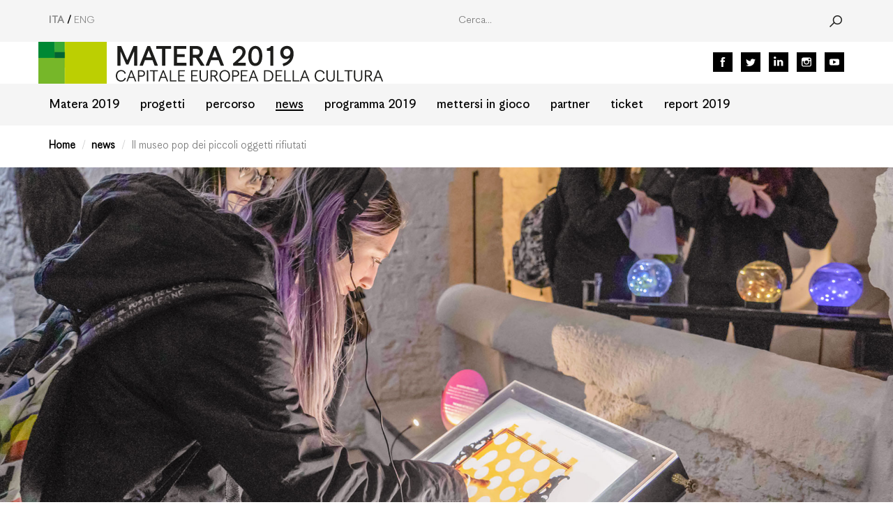

--- FILE ---
content_type: text/html; charset=utf-8
request_url: https://www.matera-basilicata2019.it/it/news/2170-il-museo-pop-dei-piccoli-oggetti-rifiutati.html
body_size: 10298
content:






<!DOCTYPE html>
<html lang="it-it" dir="ltr">
    <head>
        <meta name="viewport" content="width=device-width, initial-scale=1.0" />

	<script src="/templates/vertigo/js/lightbox-plus-jquery.min.js"></script>
        <meta charset="utf-8" />
	<base href="https://www.matera-basilicata2019.it/it/news/2170-il-museo-pop-dei-piccoli-oggetti-rifiutati.html" />
	<meta name="keywords" content="matera 2019, europa, cultura, capitale, basilicata, ecoc" />
	<meta name="author" content="Elga Melucci" />
	<meta name="description" content="Dopo due mesi di esposizione ha chiuso le sue porte il museo itinerante che espone frammenti, tracce e piccoli oggetti ri-fiutati raccolti per il progetto M.E.M.O.RI. coprodotto da La Luna al guinzaglio. " />
	<meta name="generator" content="Joomla! - Open Source Content Management" />
	<title>Il museo pop dei piccoli oggetti rifiutati</title>
	<link href="/templates/vertigo/favicon.ico" rel="shortcut icon" type="image/vnd.microsoft.icon" />
	<link href="https://www.matera-basilicata2019.it/it/ricerca.opensearch?catid=3&amp;id=2170" rel="search" title="Vai Matera 2019" type="application/opensearchdescription+xml" />
	<link href="/media/com_jce/site/css/content.min.css?badb4208be409b1335b815dde676300e" rel="stylesheet" />
	<link href="/templates/vertigo/css/bootstrap.min.css?213ae817005c002be1ef1c4462f94e1d" rel="stylesheet" />
	<link href="/templates/vertigo/css/korpus.css?213ae817005c002be1ef1c4462f94e1d" rel="stylesheet" />
	<link href="/templates/vertigo/css/definitions.css?213ae817005c002be1ef1c4462f94e1d" rel="stylesheet" />
	<link href="/templates/vertigo/css/template.css?213ae817005c002be1ef1c4462f94e1d" rel="stylesheet" />
	<link href="/templates/vertigo/css/ostili.css?213ae817005c002be1ef1c4462f94e1d" rel="stylesheet" />
	<link href="/templates/vertigo/css/responsive.css?213ae817005c002be1ef1c4462f94e1d" rel="stylesheet" />
	<link href="/templates/vertigo/css/lightbox.css?213ae817005c002be1ef1c4462f94e1d" rel="stylesheet" />
	<link href="/media/mod_falang/css/template.css" rel="stylesheet" />
	<link href="/plugins/system/gdpr/assets/css/cookieconsent.min.css" rel="stylesheet" />
	<link href="/plugins/system/gdpr/assets/css/jquery.fancybox.min.css" rel="stylesheet" />
	<style>
div.mod_search239 input[type="search"]{ width:auto; }div.mod_search92 input[type="search"]{ width:auto; }div.cc-revoke, div.cc-window{font-size:16px}div.cc-settings-label{font-size:14px}div.cc-window.cc-banner{padding:1em 1.8em}div.cc-window.cc-floating{padding:2em 1.8em}
	</style>
	<script src="/media/jui/js/jquery.min.js?213ae817005c002be1ef1c4462f94e1d"></script>
	<script src="/media/jui/js/jquery-noconflict.js?213ae817005c002be1ef1c4462f94e1d"></script>
	<script src="/media/jui/js/jquery-migrate.min.js?213ae817005c002be1ef1c4462f94e1d"></script>
	<script src="/media/system/js/caption.js?213ae817005c002be1ef1c4462f94e1d"></script>
	<script src="/media/jui/js/bootstrap.min.js?213ae817005c002be1ef1c4462f94e1d"></script>
	<script src="/templates/vertigo/js/popper.min.js?213ae817005c002be1ef1c4462f94e1d"></script>
	<script src="/templates/vertigo/js/bootstrap.min.js?213ae817005c002be1ef1c4462f94e1d"></script>
	<script src="/templates/vertigo/js/jquery.unveil.js?213ae817005c002be1ef1c4462f94e1d"></script>
	<script src="/templates/vertigo/js/jquery.stellar.min.js?213ae817005c002be1ef1c4462f94e1d"></script>
	<script src="/templates/vertigo/js/jquery.touchwipe.min.js?213ae817005c002be1ef1c4462f94e1d"></script>
	<script src="/templates/vertigo/js/template.js?213ae817005c002be1ef1c4462f94e1d"></script>
	<!--[if lt IE 9]><script src="/media/system/js/html5fallback.js?213ae817005c002be1ef1c4462f94e1d"></script><![endif]-->
	<script src="/plugins/system/gdpr/assets/js/jquery.fancybox.min.js" defer></script>
	<script src="/plugins/system/gdpr/assets/js/cookieconsent.min.js" defer></script>
	<script src="/plugins/system/gdpr/assets/js/init.js" defer></script>
	<script>
jQuery(window).on('load',  function() {
				new JCaption('img.caption');
			});var gdprConfigurationOptions = { complianceType: 'opt-in',
																	  		  blockJoomlaSessionCookie: 1,
																		  	  blockExternalCookiesDomains: 0,
																			  allowedCookies: '',
																			  blockCookieDefine: 1,
																		  	  autoAcceptOnNextPage: 0,
																		  	  revokable: 1,
																		  	  lawByCountry: 0,
																		  	  dismissOnScroll: 0,
																		  	  dismissOnTimeout: 0,
																		  	  containerSelector: 'body',
																		  	  toolbarLayout: 'basic',
																		  	  toolbarTheme: 'block',
																		  	  revocableToolbarTheme: 'basic',
																		  	  toolbarPosition: 'bottom',
																			  revokePosition: 'revoke-top',
																			  toolbarPositionmentType: 1,
																			  popupBackground: '#000000',
																			  popupText: '#ffffff',
																			  popupLink: '#ffffff',
																			  buttonBackground: '#ffffff',
																			  buttonBorder: '#ffffff',
																			  buttonText: '#000000',
																			  highlightOpacity: '100',
																			  highlightBackground: '#333333',
																			  highlightBorder: '#ffffff',
																			  highlightText: '#ffffff',
																			  highlightDismissBackground: '#333333',
																		  	  highlightDismissBorder: '#ffffff',
																		 	  highlightDismissText: '#ffffff',
																			  hideRevokableButton: 0,
																			  headerText: 'Cookies used on the website!',
																			  messageText: 'This website uses cookies to ensure you get the best experience on our website.',
																			  denyMessageEnabled: 0, 
																			  denyMessage: 'You have declined cookies, to ensure the best experience on this website please consent the cookie usage.',
																			  dismissText: 'Got it!',
																			  allowText: 'Allow cookies',
																			  denyText: 'Decline',
																			  cookiePolicyLinkText: 'Cookie policy',
																			  cookiePolicyLink: 'https://www.matera-basilicata2019.it/it/privacy-policy.html',
																			  cookiePolicyRevocableTabText: 'Cookie policy',
																			  privacyPolicyLinkText: 'Privacy policy',
																			  privacyPolicyLink: 'https://www.matera-basilicata2019.it/it/privacy-policy.html',
																			  showLinks: 1,
																			  blankLinks: '_self',
																			  autoOpenPrivacyPolicy: 0,
																			  openAlwaysDeclined: 1,
																			  cookieSettingsLabel: 'Cookie settings:',
															  				  cookieSettingsDesc: 'Choose which kind of cookies you want to disable by clicking on the checkboxes. Click on a category name for more informations about used cookies.',
																			  cookieCategory1Enable: 0,
																			  cookieCategory1Name: 'Necessary',
																			  cookieCategory1Locked: 0,
																			  cookieCategory2Enable: 0,
																			  cookieCategory2Name: 'Preferences',
																			  cookieCategory2Locked: 0,
																			  cookieCategory3Enable: 0,
																			  cookieCategory3Name: 'Statistics',
																			  cookieCategory3Locked: 0,
																			  cookieCategory4Enable: 0,
																			  cookieCategory4Name: 'Marketing',
																			  cookieCategory4Locked: 0,
																			  debugMode: 0
																		};var gdpr_ajax_livesite='https://www.matera-basilicata2019.it/';var gdpr_enable_log_cookie_consent=1;var gdprFancyboxWidth=700;var gdprFancyboxHeight=800;var gdprCloseText='Chiudi';var gdprUseFancyboxLinks=1;
	</script>
	<meta property="og:title" content="Il museo pop dei piccoli oggetti rifiutati" /><meta property="og:description" content="Dopo due mesi di esposizione ha chiuso le sue porte il museo itinerante che espone frammenti, tracce e piccoli oggetti ri-fiutati raccolti per il progetto M.E.M.O.RI. coprodotto da La Luna al guinzaglio. " /><meta property="og:type" content="website" /><meta property="og:url" content="https://www.matera-basilicata2019.it/it/news/2170-il-museo-pop-dei-piccoli-oggetti-rifiutati.html" /><meta property="og:image" content="https://www.matera-basilicata2019.it/images/2019/news/new_site/2019/memorinews_fascia.jpg" /><meta name="twitter:image" content="https://www.matera-basilicata2019.it/images/2019/news/new_site/2019/memorinews_fascia.jpg" /><meta name="twitter:card" content="summary" /><meta name="twitter:site" content="@Matera2019" />
	<link rel="alternate" href="https://www.matera-basilicata2019.it/it/news/2170-il-museo-pop-dei-piccoli-oggetti-rifiutati.html" hreflang="it" />
	<link rel="alternate" href="https://www.matera-basilicata2019.it/it/news/2170-il-museo-pop-dei-piccoli-oggetti-rifiutati.html"  hreflang="x-default" />
	<link rel="alternate" href="https://www.matera-basilicata2019.it/en/news/2170-the-pop-museum-of-small-re-f-used-objects.html" hreflang="en" />
        <link rel="apple-touch-icon" sizes="57x57" href="https://www.matera-basilicata2019.it/templates/vertigo/favicons2/apple-touch-icon-57x57.png">
        <link rel="apple-touch-icon" sizes="60x60" href="https://www.matera-basilicata2019.it/templates/vertigo/favicons2/apple-touch-icon-60x60.png">
        <link rel="apple-touch-icon" sizes="72x72" href="https://www.matera-basilicata2019.it/templates/vertigo/favicons2/apple-touch-icon-72x72.png">
        <link rel="apple-touch-icon" sizes="76x76" href="https://www.matera-basilicata2019.it/templates/vertigo/favicons2/apple-touch-icon-76x76.png">
        <link rel="apple-touch-icon" sizes="114x114" href="https://www.matera-basilicata2019.it/templates/vertigo/favicons2/apple-touch-icon-114x114.png">
        <link rel="apple-touch-icon" sizes="120x120" href="https://www.matera-basilicata2019.it/templates/vertigo/favicons2/apple-touch-icon-120x120.png">
        <link rel="apple-touch-icon" sizes="144x144" href="https://www.matera-basilicata2019.it/templates/vertigo/favicons2/apple-touch-icon-144x144.png">
        <link rel="apple-touch-icon" sizes="152x152" href="https://www.matera-basilicata2019.it/templates/vertigo/favicons2/apple-touch-icon-152x152.png">
        <link rel="apple-touch-icon" sizes="180x180" href="https://www.matera-basilicata2019.it/templates/vertigo/favicons2/apple-touch-icon-180x180.png">
        <link rel="icon" type="image/png" sizes="32x32" href="https://www.matera-basilicata2019.it/templates/vertigo/favicons2/favicon-32x32.png">
        <link rel="icon" type="image/png" sizes="194x194" href="https://www.matera-basilicata2019.it/templates/vertigo/favicons2/favicon-194x194.png">
        <link rel="icon" type="image/png" sizes="192x192" href="https://www.matera-basilicata2019.it/templates/vertigo/favicons2/android-chrome-192x192.png">
        <link rel="icon" type="image/png" sizes="16x16" href="https://www.matera-basilicata2019.it/templates/vertigo/favicons2/favicon-16x16.png">
        <link rel="manifest" href="https://www.matera-basilicata2019.it/templates/vertigo/favicons2/site.webmanifest">
        <link rel="mask-icon" href="https://www.matera-basilicata2019.it/templates/vertigo/favicons2/safari-pinned-tab.svg" color="#5bbad5">
        <meta name="msapplication-TileColor" content="#00a300">
        <meta name="theme-color" content="#ffffff">

        


<!-- Matomo -->
<script>
  var _paq = window._paq = window._paq || [];
  // tracker methods like "setCustomDimension" should be called before "trackPageView" //
  _paq.push(['trackPageView']);
  _paq.push(['enableLinkTracking']);
  (function() {
    var u="//stats.matera-basilicata2019.it/";
    _paq.push(['setTrackerUrl', u+'matomo.php']);
    _paq.push(['setSiteId', '1']);
    var d=document, g=d.createElement('script'), s=d.getElementsByTagName('script')[0];
    g.async=true; g.src=u+'matomo.js'; s.parentNode.insertBefore(g,s);
  })();
</script>
<!-- End Matomo Code -->

    </head>
    <body class="site com_content view-article no-layout no-task itemid-1282">
        <header>
            <div class="container-fluid bk-grey hidden-xs">
                <div class="row">
                    <div class="container">
                        <div id="header-row-1" class="row">
                            <div class="col-lg-5 col-md-5 col-sm-5 col-xs-3" style="height:60px;">
                                


<div class="mod-languages ">

    


<ul class="lang-inline">
    

                    <li class="lang-active" dir="ltr">
                                    <a href="/it/news/2170-il-museo-pop-dei-piccoli-oggetti-rifiutati.html">
                                                                            ITA                                            </a>
                            </li>
                <!-- <<< [FREE] <<< -->
    

                    <li class="" dir="ltr">
                                    <a href="/en/news/2170-the-pop-museum-of-small-re-f-used-objects.html">
                                                                            ENG                                            </a>
                            </li>
                <!-- <<< [FREE] <<< -->
    </ul>

</div>

                            </div>
                            <div class="col-lg-5 col-md-5 col-sm-5 hidden-xs search">
                                <button id="opensearch" class="button btn btn-primary">
                                    Search
                                </button>
                                <div class="search mod_search92">
	<form action="/it/news.html" method="post" class="form-inline">
		<label for="mod-search-searchword92" class="element-invisible"> </label> <input name="searchword" id="mod-search-searchword92" maxlength="200"  class="inputbox search-query input-medium" type="search" size="20" placeholder="Cerca..." />		<input type="hidden" name="searchphrase" value="all" />
		<input type="hidden" name="task" value="search" />
		<input type="hidden" name="option" value="com_search" />
		<input type="hidden" name="Itemid" value="1270" />
	</form>
</div>

                            </div>
                        </div>
                    </div>
                </div>
            </div>
            <div id="row2a">
                <div id="row2" class="container">
                    <div id="header-row-2" class="row">
                        <div id="brand" class="col-lg-7 col-md-7 col-sm-7 col-xs-10">
                            <a href="/"><img class="img-responsive" src="/templates/vertigo/images/scritta-mt2019.png" alt="Matera 2019" /></a>
                        </div>
                        <div class="col-lg-3 col-md-3 col-sm-3 col-xs-10 socials hidden-xs">
                            <ul>
                                                                <li>
                                    <a href="https://www.facebook.com/MateraBasilicata2019/" target="_blank"><img src="/templates/vertigo/images/facebook.png" alt="Facebook" /></a>
                                </li>
                                                                                                <li>
                                    <a href="https://twitter.com/Matera2019" target="_blank"><img src="/templates/vertigo/images/twitter.png" alt="Youtube" /></a>
                                </li>
                                                                                                <li>
                                    <a href="https://www.linkedin.com/company/matera-basilicata-2019/" target="_blank"><img src="/templates/vertigo/images/linkedin.png" alt="Linkedin" /></a>
                                </li>
                                                                                                <li>
                                    <a href="https://www.instagram.com/matera2019/" target="_blank"><img src="/templates/vertigo/images/instagram.png" alt="Instragram" /></a>
                                </li>
                                                                                                <li>
                                    <a href="https://www.youtube.com/user/ComitatoMatera2019" target="_blank"><img src="/templates/vertigo/images/youtube.png" alt="Twitter" /></a>
                                </li>
                                                            </ul>
                        </div>
                    </div>
                </div>
            </div>
            <div id="header-row-3" class="container-fluid bk-grey">
                <div class="row">
                    <div class="container">
                        <div class="row">
                            <div class="col-lg-10 col-md-10 col-sm-10 hidden-xs">
                                <ul class="nav menu mod-list">
<li class="item-1277 divider deeper parent"><span class="separator ">Matera 2019</span>
<ul class="nav-child unstyled small"><li class="item-1292"><a href="/it/matera-2019/board.html" >board</a></li><li class="item-1293"><a href="/it/matera-2019/team.html" >team</a></li><li class="item-1298"><a href="/it/matera-2019/contatti.html" >contatti</a></li><li class="item-1488"><a href="/it/matera-2019/come-arrivare.html" >come arrivare</a></li><li class="item-1365"><a href="/it/matera-2019/perche-matera.html" >perché Matera</a></li><li class="item-1366"><a href="/it/matera-2019/dossier.html" >dossier</a></li><li class="item-1299"><a href="/it/matera-2019/ecoc.html" >ECoC</a></li></ul></li><li class="item-1846 divider deeper parent"><span class="separator ">progetti</span>
<ul class="nav-child unstyled small"><li class="item-1904"><a href="https://www.fantasticomedioevo.it/" target="_blank" rel="noopener noreferrer">fantastico medioevo</a></li><li class="item-1900"><a href="/it/progetti/mccd-2026.html" >mccd 2026</a></li><li class="item-1903"><a href="/it/progetti/digitare-cultura.html" >digitare cultura</a></li><li class="item-1893"><a href="/it/progetti/rizomatica.html" >rizomatica</a></li><li class="item-1896"><a href="https://www.basilicatadigitalacademy.eu/" target="_blank" rel="noopener noreferrer">airfare</a></li><li class="item-1871"><a href="/it/progetti/creative-communities-2023.html" >creative communities 2023</a></li><li class="item-1872"><a href="/it/progetti/life-s-of-webs.html" >life(s) of webs</a></li><li class="item-1882"><a href="/it/progetti/un-filo-d-erba.html" >un filo d'erba</a></li><li class="item-1851"><a href="/it/progetti/creative-communities.html" >creative communities 2022</a></li><li class="item-1848"><a href="/it/progetti/in-linea-d-aria.html" >in linea d'aria</a></li><li class="item-1849"><a href="/it/progetti/so-far-so-close.html" >so far so close</a></li></ul></li><li class="item-1279 divider deeper parent"><span class="separator ">percorso</span>
<ul class="nav-child unstyled small"><li class="item-1333"><a href="/it/percorso/build-up.html" >build up</a></li><li class="item-1343"><a href="/it/percorso/co-creazione.html" >co-creazione</a></li><li class="item-1399"><a href="/it/percorso/networking.html" >networking</a></li><li class="item-1433"><a href="/it/percorso/education.html" >education</a></li><li class="item-1550"><a href="/it/percorso/cittadino-temporaneo.html" >cittadino temporaneo</a></li></ul></li><li class="item-1282 current active"><a href="/it/news.html" >news</a></li><li class="item-1280 divider deeper parent"><span class="separator ">programma 2019</span>
<ul class="nav-child unstyled small"><li class="item-1391"><a href="/it/programma-2019/temi.html" >temi</a></li><li class="item-1392"><a href="/it/programma-2019/progetti-pilastro.html" >progetti pilastro</a></li><li class="item-1378"><a href="/it/programma-2019/cerimonia-di-apertura.html" >cerimonia di apertura</a></li></ul></li><li class="item-1278 divider deeper parent"><span class="separator ">mettersi in gioco</span>
<ul class="nav-child unstyled small"><li class="item-1615"><a href="/it/mettersi-in-gioco/volontari-2019.html" >volontari 2019</a></li><li class="item-1614"><a href="/it/mettersi-in-gioco/community-2019.html" >community 2019</a></li><li class="item-1633"><a href="/it/mettersi-in-gioco/manifesto-della-partecipazione.html" >manifesto della partecipazione</a></li></ul></li><li class="item-1543 divider deeper parent"><span class="separator ">partner</span>
<ul class="nav-child unstyled small"><li class="item-1350"><a href="/it/partner/partner.html" >partner</a></li><li class="item-1544"><a href="/it/partner/merchant-partner.html" >merchant partner</a></li></ul></li><li class="item-1420"><a href="/it/ticket.html" >ticket</a></li><li class="item-1608"><a href="/it/report-2019.html" >report 2019</a></li></ul>

                            </div>
                            <div id="mobilebuttons1" class="mobilebuttons hidden-lg hidden-md hidden-sm col-xs-10">
                                <div class="menubutton">
                                    <button type="button" class="navbar-toggle collapsed" data-toggle="collapse" data-target="#navbar" aria-expanded="false" aria-controls="navbar">
                                        <span class="sr-only">Toggle navigation</span>
                                        <span class="icon-bar"></span>
                                        <span class="icon-bar"></span>
                                        <span class="icon-bar"></span>
                                        <img src="[data-uri]" style="top:0;left:0;position:absolute;width:100%;height:100%;">
                                    </button>
                                </div>
                                <div class="searchbutton">
                                    <button type="button">
                                        <img src="/templates/vertigo/images/search.png">
                                    </button>
                                </div>
                                <div class="socialbutton">
                                    <button type="button">
                                        <img src="/templates/vertigo/images/social.png">
                                    </button>
                                </div>
                            </div>
                        </div>
                    </div>
                </div>
            </div>
                                </header>

        <div id="main-content">
            <div class="container">
                                <div id="breadcrumb" class="hidden-xs">
                    <div aria-label="Percorso" role="navigation">
	<ul itemscope itemtype="https://schema.org/BreadcrumbList" class="breadcrumb">
					<li>
				Sei qui: &#160;
			</li>
		
						<li itemprop="itemListElement" itemscope itemtype="https://schema.org/ListItem">
											<a itemprop="item" href="/it/" class="pathway"><span itemprop="name">Home</span></a>
					
											<span class="divider">
							/						</span>
										<meta itemprop="position" content="1">
				</li>
							<li itemprop="itemListElement" itemscope itemtype="https://schema.org/ListItem">
											<a itemprop="item" href="/it/news.html" class="pathway"><span itemprop="name">news</span></a>
					
											<span class="divider">
							/						</span>
										<meta itemprop="position" content="2">
				</li>
							<li itemprop="itemListElement" itemscope itemtype="https://schema.org/ListItem" class="active">
					<span itemprop="name">
						Il museo pop dei piccoli oggetti rifiutati					</span>
					<meta itemprop="position" content="3">
				</li>
				</ul>
</div>

                </div>
                                
                                
                                            </div>

                        <div class="container">
                <div id="system-message-container">
	</div>

                

        <div class="row " itemscope itemtype="https://schema.org/Article">
                    </div>
    </div>
    <div><img style="width:100%;margin-bottom: 60px;" src="/images/2019/news/new_site/2019/memorinews_fascia.jpg"></div>
    <div class="container">
        <div class="row">
                                 <div class="col-md-push-3 col-md-6 col-md-offset-1 col-sm-push-4 col-sm-6">

                <meta itemprop="inLanguage" content="it-IT" />
                                                                <div class="page-header">
					
<div class="icons">
	
					<div class="btn-group pull-right">
				<button class="btn dropdown-toggle" type="button" id="dropdownMenuButton-2170" aria-label="Strumenti utenti"
				data-toggle="dropdown" aria-haspopup="true" aria-expanded="false">
					<span class="icon-cog" aria-hidden="true"></span>
					<span class="caret" aria-hidden="true"></span>
				</button>
								<ul class="dropdown-menu" aria-labelledby="dropdownMenuButton-2170">
											<li class="print-icon"> <a href="/it/news/2170-il-museo-pop-dei-piccoli-oggetti-rifiutati.html?tmpl=component&amp;print=1&amp;layout=default" title="Stampa articolo < Il museo pop dei piccoli oggetti rifiutati >" onclick="window.open(this.href,'win2','status=no,toolbar=no,scrollbars=yes,titlebar=no,menubar=no,resizable=yes,width=640,height=480,directories=no,location=no'); return false;" rel="nofollow">	Stampa</a> </li>
																			</ul>
			</div>
		
	</div>
		                                            <h2 itemprop="headline">
                            Il museo pop dei piccoli oggetti rifiutati                        </h2>
                                                                                
                </div>
                
                                <p>Dopo due mesi di esposizione ha chiuso le sue porte il museo itinerante che espone frammenti, tracce e piccoli oggetti ri-fiutati raccolti per il progetto <a href="/it/programma-2019/temi/radici-e-percorsi/1352-memori-museo-euro-mediterraneo-dell-oggetto-rifiutato.html" target="_blank">M.E.M.O.RI.</a> coprodotto da <a href="https://www.lalunaalguinzaglio.it" target="_blank" rel="noopener">La Luna al guinzaglio</a>.&nbsp;</p>
<p>Si tratta di un museo che nasce da un viaggio alla ricerca di souvenir e cose fatte a mano tra Europa e Mediterraneo che ha fatto tappa nelle cinque città portuali di Genova, Malaga, Marsiglia, Tétouan e Tunisi e all’interno dei confini lucani tra Bernalda, Matera, Muro Lucano, Potenza e Venosa. Nell’attraversare i luoghi, l’oggetto della ricerca è mutato insieme al senso stesso del souvenir, generando un passaggio dall’oggetto tipico all’oggetto topico.&nbsp;</p>
<p>Che cos’è un oggetto ri-fiutato? Tappi di bottiglia, biglietti aerei, confezioni, foglie, oggetti accidentali trovati in tasca o per strada. La collezione del Museo Euro-Mediterraneo dell'Oggetto RI-fiutato presenta Oggetti rifiutati non per loro natura, ma perché “fiutati di nuovo”. Oggetti che scartiamo in maniera automatica e spesso irragionevole e che possono invece trovare nuova vita.</p>
<p>Si tratta di un museo pop, un museo popolare che potrebbe essere allestito da chiunque perché fatto di piccoli oggetti, oggetti di poco conto frutto di incontri occasionali: frammenti di pietre, fili e tessuti riletti attraverso caleidoscopi, manopole e lenti d’ingrandimento.</p>
<p>Nella cornice della Chiesa Rupestre Santa Maria de Armenis che ha riaperto le sue porte dopo anni di chiusura per ospitare i contenuti del programma culturale di Matera 2019, <a href="https://www.materaevents.it/events/view/arte%20contemporanea/2604/m.e.m.o.ri." target="_blank" rel="noopener">dal 3 maggio al 7 luglio</a> sono stati esposti tutti gli oggetti rielaborati come atto di rispetto verso la memoria che portano con sé, ma anche come gesto di salvaguardia del pianeta e quindi di noi stessi. La magia del M.E.M.O.RI. sta proprio nella narrazione di questi scarti e nell’incontro interattivo con tali oggetti. Il visitatore infatti è invitato ad attivare una "mano-missione" ovvero a mandare la sua mano in missione per stabilire un contatto diretto con il reperto e accedere alla sua memoria interna.</p>
<p>Nei 30 giorni di apertura M.E.M.O.RI. ha intercettato circa 1300 cittadini temporanei provenienti dall’Italia e dall’estero ma soprattutto dal mondo delle scuole, università, associazioni, fondazioni e centri estivi coinvolgendo adulti e bambini, educatori, docenti, gruppi associativi e pubblici con disabilità.</p>
<p>La collezione è divisa in un Anarchivio seguito da 5 sezioni che prendono il nome di Stanze, spazi in cui si invita a stare, a darsi tempo, rallentare, esplorare. L’Anarchivio è un archivio insolito che conserva, attraverso una raccolta di documenti e testimonianze, la memoria degli oggetti esposti e della metodologia di ricerca adottata nel processo di indagine. La Stanza dei Segni è lo spazio della mano che sfiora, stringe e affonda, ambasciatrice del nostro corpo che nel toccare lascia un segno, deposita un senso, sancisce il suo passaggio. La Stanza dei Frammenti è il luogo della fragilità e delle cose piccole, in cui gli oggetti parlano attraverso i loro resti e i dettagli, piuttosto che tramite la completezza. La Stanza delle Cadute è il raduno dei reperti più umili, raccolti da terra durante gli attraversamenti nelle botteghe artigiane; è il luogo in cui parlano le cose che cadono e che si perdono: segatura, fili, avanzi di lavorazione, bottoni. Nella Stanza delle Ripetizioni i reperti collezionati celebrano la ciclicità, il ritorno, la circolarità, le forme della materia. L’ultima stanza, quella delle Chimere aperta il 27 maggio è ispirata dalle suggestioni artistiche dell’artista giapponese Kaori Kato sull’universo del mito. È lo spazio in cui si avanza verso il futuro cavalcando suggestioni che hanno radici nel passato: oggetti, manufatti, attrezzi da lavoro e visitatori si trovano insieme ad essere parti di una stessa creatura, elementi della medesima struttura.</p>
<p>Ogni sala presenta un'opera in prestito ed è quindi collegata ad un Museo Spontaneo, un sistema diffuso di musei in rete aperti in diversi luoghi da cittadini, persone, associazioni. Sono sezioni esterne del M.E.M.O.RI. che, attivando un vero e proprio&nbsp;<a href="https://www.lalunaalguinzaglio.it/wp-content/uploads/2019/05/museo-spontaneo.pdf" target="_blank" rel="noopener">protocollo museologico</a> per allestimento e inaugurazione, vengono aperte in altri luoghi ad opera di chiunque voglia trasformare la propria collezione privata in esposizione, racconto, accoglienza: ce n’è uno a Potenza a casa di un'artista, a Genova in una palestra di Tai Chi, nel Liceo artistico di Matera e altrove in Europa. Con l'app MemorAbilia, costruita appositamente per il progetto, è possibile scoprire di più sull’opera in prestito, su cos'era, chi la ospita e la sua dimensione nel Mediterraneo. L’applicazione, scaricabile sia su smartphone <a href="https://play.google.com/store/apps/details?id=it.lalunaalguinzaglio.memorabilia" target="_blank" rel="noopener">Android</a> che <a href="https://apps.apple.com/us/app/memorabilia/id1440200801?l=it&amp;ls=1" target="_blank" rel="noopener">iOs</a>, arricchisce la fruizione del M.E.M.O.RI. con un’audioguida in inglese e italiano, approfondimenti scientifici, animazioni 3D e racconti in rima.</p>
<p>Tanti eventi e appuntamenti hanno anticipato, integrato e arricchito la dimensione espositiva del museo M.E.M.O.RI. al fine di accogliere nuove riflessioni sul tema del Mediterraneo, delle relazioni, dei linguaggi e dell’arte. Tra gli ospiti dei laboratori il fondatore del Museo Tolomeo Fabio Fornasari, l’antropolo e giornalista Duccio Canestrini, il fantasiologo Massimo Gerardo Carrese, il foto reporter Antonio Politano, le artiste <a href="https://www.lalunaalguinzaglio.it/memori-lab5-kaori-kato/" target="_blank" rel="noopener">Kaori Kato</a>, Hassan Echair e Farah Khelil, la curatrice Maria Rosa Sossai, Fabio Bonelli e lo scrittore Gianluca Caporaso.</p>
<p>Ora che ha chiuso l’esposizione a Matera, la collezione del M.E.M.O.RI. riprenderà il suo viaggio approdando prima a Potenza, poi al Festival della Scienza di Genova, Bologna, Anversa e Malaga e chissà che non si arricchisca di ulteriori oggetti da ri-fiutare, rielaborare e salvaguardare.</p> 
				                                
            </div>
            <div class="left-column col-md-pull-7 col-md-3 col-sm-pull-6 col-sm-4 col-xs-10">
                <div class="row">
                                                                                                    <div class="col-md-10 col-sm-10 col-xs-10">
                    <div class="row">
    <div class="col-md-10 col-sm-10 col-xs-10">
        <div class="contentinfo">
                                    <div class="created single">
                29 Luglio 2019            </div>
                    </div>
    </div>
</div>
                    </div>
                                                            <!--<div class="col-md-10 col-sm-10 col-xs-10">-->
                        <!--<div class="row">-->
    <div class="col-md-10 col-sm-10 col-xs-10">
        <div class="sharelinks">
            <div>condividi</div>
            <div><a target="_blank" href="https://www.facebook.com/sharer/sharer.php?u=https%3A%2F%2Fwww.matera-basilicata2019.it%2Fit%2Fnews%2F2170-il-museo-pop-dei-piccoli-oggetti-rifiutati.html"><img src="/templates/vertigo/images/facebook.png"></a> <a target="_blank" href="https://twitter.com/home?status=https%3A%2F%2Fwww.matera-basilicata2019.it%2Fit%2Fnews%2F2170-il-museo-pop-dei-piccoli-oggetti-rifiutati.html"><img src="/templates/vertigo/images/twitter.png"></a></div>
        </div>
    </div>
<!--</div>-->                                                                    <!--</div>-->
                </div>
                                            </div>
        </div>
    </div>

                
            <div class="container">


            </div>

            
            
                                                        </div>
        <footer>
                        <div class="container-fluid bk-grey menu hidden-xs">
                <div class="row">
                    <div class="container">
                        <div id="footer-row-1" class="row">
                            <div class="col-lg-5 col-md-5 hidden-sm">
                                <nav>
                                    <ul class="nav menu mod-list">
<li class="item-1283"><a href="/it/documenti-2019.html" >documenti</a></li><li class="item-1322"><a href="/it/logo.html" >logo</a></li><li class="item-1284"><a href="/it/gallerie.html" >gallerie</a></li><li class="item-1427 parent"><a href="/it/area-stampa.html" >area stampa</a></li><li class="item-1342"><a href="/it/iscriviti-alla-newsletter.html" >newsletter</a></li></ul>

                                </nav>
                            </div>
                            <div class="col-lg-5 col-md-5 col-sm-5 hidden-sm">
                                <nav>
                                    <ul class="nav menu right mod-list">
<li class="item-1286"><a href="http://eprocurement.matera-basilicata2019.it/" target="_blank" rel="noopener noreferrer">e-procurement</a></li><li class="item-1287"><a href="https://societatrasparente.matera-basilicata2019.it/" target="_blank" rel="noopener noreferrer">società trasparente</a></li><li class="item-1895"><a href="/it/whistleblowing.html" >whistleblowing</a></li></ul>

                                </nav>
                            </div>
                            <div class="hidden-lg hidden-md col-sm-10">
                                <nav>
                                    
                                </nav>
                                <nav>
                                    
                                </nav>
                            </div>
                        </div>
                    </div>
                </div>
            </div>
            <div class="container-fluid bk-grey dati">
                <div class="row">
                    <div class="container">
                        <div id="footer-row-2" class="row">
                            <div class="col-lg-7 col-md-7 col-sm-7 col-sm-7 col-xs-10">
                                <div class="row">
                                    <div class="col-lg-10 col-md-10 col-sm-10 col-xs-10 logo">
                                        <img src="/templates/vertigo/images/logo-bottom.png" alt="Matera 2019">
                                    </div>
                                </div>
                                <div class="row hidden-xs">
                                    <div class="col-lg-5 col-md-5 col-sm-5 col-xs-10">
                                        <ul class="nav menu left mod-list">
<li class="item-1288"><a href="/it/area-riservata-2019.html" >area riservata</a></li><li class="item-1289"><a href="/it/privacy-policy.html" >privacy policy</a></li><li class="item-1290"><a href="/it/crediti-2019.html" >crediti</a></li><li class="item-1291"><a href="/it/matera-2019/contatti.html" >contatti</a></li></ul>

                                    </div>
                                    <div class="col-lg-5 col-md-5 col-sm-5 col-xs-10">
                                        
                                    </div>
                                </div>
                            </div>
                            <div class="col-lg-3 col-md-3 col-sm-3 col-xs-10">
                                
                                <strong>Fondazione di partecipazione<br>Matera-Basilicata 2019</strong>
                                <br>
                                <br>
                                <strong>Sede legale</strong>
                                <br>
				via La Vista, 1 (ex Convento di Santa Lucia)
                                <br>
                                75100 Matera
                                <br>
                                <br>
                                tel. +39 0835 256384
                                <br>
                                p.iva IT01310470776
                                <br>
                                c.f. 93055550771
                                <br>
                            </div>
                        </div>
                    </div>
                </div>
            </div>
            <!--<div class="row">
            <div class="col-md-10 col-sm-10 col-xs-10">-->
            <div class="container">
                <div id="istituzionale" style="text-align:center;">
                    <a href="http://www.regione.basilicata.it" target="_blank"><img style="height:100px;" src="/templates/vertigo/images/loghi/partner/regione-basilicata.png"></a>
                    <a href="http://www.comune.matera.it" target="_blank"><img style="height:100px;" src="/templates/vertigo/images/loghi/partner/comune-mt.png"></a>
                    <a href="http://www.provincia.matera.it" target="_blank"><img style="height:100px;" src="/templates/vertigo/images/loghi/partner/provincia-matera.png"></a>
                    <a href="http://www.unibas.it" target="_blank"><img style="height:100px;" src="/templates/vertigo/images/loghi/partner/unibas.png"></a>
                    <a href="http://www.mt.camcom.it/" target="_blank"><img style="height:100px;" src="/templates/vertigo/images/loghi/partner/camera-commercio-mt.png"></a>
                    <!--<a href="http://www.mt.camcom.it/" target="_blank"><img style="margin-left: 113px;height:100px;" src="/templates/vertigo/images/loghi/partner/fsc.png"></a>-->
                </div>
            </div>
            <!--</div>
            </div>-->
        </footer>
        <div id="mobilebuttons2" class="hidden-lg hidden-md hidden-sm col-xs-10">
            <div class="menubutton">
                <button type="button" class="navbar-toggle collapsed" data-toggle="collapse" data-target="#navbar" aria-expanded="false" aria-controls="navbar">
                    <span class="sr-only">Toggle navigation</span>
                    <span class="icon-bar"></span>
                    <span class="icon-bar"></span>
                    <span class="icon-bar"></span>
                    <img src="[data-uri]" style="top:0;left:0;position:absolute;width:100%;height:100%;">
                </button>
            </div>
            <div class="searchbutton">
                <button type="button">
                    <img src="/templates/vertigo/images/search.png">
                </button>
            </div>
            <div class="socialbutton">
                <button type="button">
                    <img src="/templates/vertigo/images/social.png">
                </button>
            </div>
        </div>
        <div id="mobilemenu" class="hidden-lg hidden-md hidden-sm col-xs-10">
            <div id="brand" class="col-xs-10">
                <a href="/"><img class="img-responsive" src="/templates/vertigo/images/scritta-mt2019.png" alt="Matera 2019" /></a>
            </div>
            <nav>
                


<div class="mod-languages ">

    


<ul class="lang-inline">
    

                    <li class="lang-active" dir="ltr">
                                    <a href="/it/news/2170-il-museo-pop-dei-piccoli-oggetti-rifiutati.html">
                                                                            ITA                                            </a>
                            </li>
                <!-- <<< [FREE] <<< -->
    

                    <li class="" dir="ltr">
                                    <a href="/en/news/2170-the-pop-museum-of-small-re-f-used-objects.html">
                                                                            ENG                                            </a>
                            </li>
                <!-- <<< [FREE] <<< -->
    </ul>

</div>

                <ul class="nav menu mod-list">
<li class="item-1277 divider deeper parent"><span class="separator ">Matera 2019</span>
<ul class="nav-child unstyled small"><li class="item-1292"><a href="/it/matera-2019/board.html" >board</a></li><li class="item-1293"><a href="/it/matera-2019/team.html" >team</a></li><li class="item-1298"><a href="/it/matera-2019/contatti.html" >contatti</a></li><li class="item-1488"><a href="/it/matera-2019/come-arrivare.html" >come arrivare</a></li><li class="item-1365"><a href="/it/matera-2019/perche-matera.html" >perché Matera</a></li><li class="item-1366"><a href="/it/matera-2019/dossier.html" >dossier</a></li><li class="item-1299"><a href="/it/matera-2019/ecoc.html" >ECoC</a></li></ul></li><li class="item-1846 divider deeper parent"><span class="separator ">progetti</span>
<ul class="nav-child unstyled small"><li class="item-1904"><a href="https://www.fantasticomedioevo.it/" target="_blank" rel="noopener noreferrer">fantastico medioevo</a></li><li class="item-1900"><a href="/it/progetti/mccd-2026.html" >mccd 2026</a></li><li class="item-1903"><a href="/it/progetti/digitare-cultura.html" >digitare cultura</a></li><li class="item-1893"><a href="/it/progetti/rizomatica.html" >rizomatica</a></li><li class="item-1896"><a href="https://www.basilicatadigitalacademy.eu/" target="_blank" rel="noopener noreferrer">airfare</a></li><li class="item-1871"><a href="/it/progetti/creative-communities-2023.html" >creative communities 2023</a></li><li class="item-1872"><a href="/it/progetti/life-s-of-webs.html" >life(s) of webs</a></li><li class="item-1882"><a href="/it/progetti/un-filo-d-erba.html" >un filo d'erba</a></li><li class="item-1851"><a href="/it/progetti/creative-communities.html" >creative communities 2022</a></li><li class="item-1848"><a href="/it/progetti/in-linea-d-aria.html" >in linea d'aria</a></li><li class="item-1849"><a href="/it/progetti/so-far-so-close.html" >so far so close</a></li></ul></li><li class="item-1279 divider deeper parent"><span class="separator ">percorso</span>
<ul class="nav-child unstyled small"><li class="item-1333"><a href="/it/percorso/build-up.html" >build up</a></li><li class="item-1343"><a href="/it/percorso/co-creazione.html" >co-creazione</a></li><li class="item-1399"><a href="/it/percorso/networking.html" >networking</a></li><li class="item-1433"><a href="/it/percorso/education.html" >education</a></li><li class="item-1550"><a href="/it/percorso/cittadino-temporaneo.html" >cittadino temporaneo</a></li></ul></li><li class="item-1282 current active"><a href="/it/news.html" >news</a></li><li class="item-1280 divider deeper parent"><span class="separator ">programma 2019</span>
<ul class="nav-child unstyled small"><li class="item-1391"><a href="/it/programma-2019/temi.html" >temi</a></li><li class="item-1392"><a href="/it/programma-2019/progetti-pilastro.html" >progetti pilastro</a></li><li class="item-1378"><a href="/it/programma-2019/cerimonia-di-apertura.html" >cerimonia di apertura</a></li></ul></li><li class="item-1278 divider deeper parent"><span class="separator ">mettersi in gioco</span>
<ul class="nav-child unstyled small"><li class="item-1615"><a href="/it/mettersi-in-gioco/volontari-2019.html" >volontari 2019</a></li><li class="item-1614"><a href="/it/mettersi-in-gioco/community-2019.html" >community 2019</a></li><li class="item-1633"><a href="/it/mettersi-in-gioco/manifesto-della-partecipazione.html" >manifesto della partecipazione</a></li></ul></li><li class="item-1543 divider deeper parent"><span class="separator ">partner</span>
<ul class="nav-child unstyled small"><li class="item-1350"><a href="/it/partner/partner.html" >partner</a></li><li class="item-1544"><a href="/it/partner/merchant-partner.html" >merchant partner</a></li></ul></li><li class="item-1420"><a href="/it/ticket.html" >ticket</a></li><li class="item-1608"><a href="/it/report-2019.html" >report 2019</a></li></ul>

                <ul class="nav menu mod-list">
<li class="item-1283"><a href="/it/documenti-2019.html" >documenti</a></li><li class="item-1322"><a href="/it/logo.html" >logo</a></li><li class="item-1284"><a href="/it/gallerie.html" >gallerie</a></li><li class="item-1427 parent"><a href="/it/area-stampa.html" >area stampa</a></li><li class="item-1342"><a href="/it/iscriviti-alla-newsletter.html" >newsletter</a></li></ul>

                <ul class="nav menu right mod-list">
<li class="item-1286"><a href="http://eprocurement.matera-basilicata2019.it/" target="_blank" rel="noopener noreferrer">e-procurement</a></li><li class="item-1287"><a href="https://societatrasparente.matera-basilicata2019.it/" target="_blank" rel="noopener noreferrer">società trasparente</a></li><li class="item-1895"><a href="/it/whistleblowing.html" >whistleblowing</a></li></ul>

                <ul class="nav menu left mod-list">
<li class="item-1288"><a href="/it/area-riservata-2019.html" >area riservata</a></li><li class="item-1289"><a href="/it/privacy-policy.html" >privacy policy</a></li><li class="item-1290"><a href="/it/crediti-2019.html" >crediti</a></li><li class="item-1291"><a href="/it/matera-2019/contatti.html" >contatti</a></li></ul>

                
            </nav>
        </div>
        <div id="mobilesearch" class="hidden-lg hidden-md hidden-sm col-xs-10">
            <div class="search mod_search239">
	<form action="/it/news.html" method="post" class="form-inline">
		<label for="mod-search-searchword239" class="element-invisible"> </label> <input name="searchword" id="mod-search-searchword239" maxlength="200"  class="inputbox search-query input-medium" type="search" size="20" placeholder="Cerca..." /> <button class="button btn btn-primary" onclick="this.form.searchword.focus();">Cerca</button>		<input type="hidden" name="searchphrase" value="all" />
		<input type="hidden" name="task" value="search" />
		<input type="hidden" name="option" value="com_search" />
		<input type="hidden" name="Itemid" value="1270" />
	</form>
</div>

        </div>
        <div id="mobilesocial" class="hidden-lg hidden-md hidden-sm col-xs-10">
            <ul>
                                <li>
                    <a href="https://www.facebook.com/MateraBasilicata2019/" target="_blank"><img src="/templates/vertigo/images/facebook.png" alt="Facebook" /></a>
                </li>
                                                <li>
                    <a href="https://twitter.com/Matera2019"><img src="/templates/vertigo/images/twitter.png" alt="Twitter" /></a>
                </li>
                                                <li>
                    <a href="https://www.youtube.com/user/ComitatoMatera2019"><img src="/templates/vertigo/images/youtube.png" alt="Youtube" /></a>
                </li>
                                                <li>
                    <a href="https://www.linkedin.com/company/matera-basilicata-2019/" target="_blank"><img src="/templates/vertigo/images/linkedin.png" alt="Linkedin" /></a>
                </li>
                                                <li>
                    <a href="https://www.instagram.com/matera2019/"><img src="/templates/vertigo/images/instagram.png" alt="Instragram" /></a>
                </li>
                            </ul>
        </div>
    </body>
</html>



--- FILE ---
content_type: application/javascript
request_url: https://www.matera-basilicata2019.it/templates/vertigo/js/template.js?213ae817005c002be1ef1c4462f94e1d
body_size: 1163
content:
(function($) {
  $(document).load(function() {

  })
  $(document).ready(function() {


    $("img,svg").on("contextmenu", function() {
      return false;
    });
    var isiPad = function() {
      return (navigator.platform.indexOf("iPad") != -1);
    };
    var isiPhone = function() {
      return ((navigator.platform.indexOf("iPhone") != -1) || (navigator.platform.indexOf("iPod") != -1));
    };
    /*$(document).on('click', function(event) {
        if ($(event.target).attr('id') == 'lbOverlay') {
            $("#lbCloseLink").click();
            //alert($(event.target).attr('id'))
        }
        if ($(this).attr('target') == '_blank') {
            window.open($(this).attr('href'), 'eventwindow');
        }
        //alert($(event.target).attr('id'))
    });*/
    $('div.events').click(function(event) {
      event.preventDefault();
      var anchor = $(this).find('a.events');
      window.open(anchor.attr('href'), 'eventwindow')
    })
    $('span.pagenav').each(function(i, el) {
      $(el).parent().addClass('selected');
    });
    $("img").unveil(200, function() {
      $(this).css({
        'opacity': 1,
        'width': '100%'
      })
    });
    var moveTop = function() {
      var scroll = $(window).scrollTop();
      if (scroll <= 60) {
        $(window).scrollTop(61);
      }
      if ($('.opened').length > 0) {
        $('body').css('overflow', 'hidden')
      } else {
        $('body').css('overflow', 'auto')
      }
    }
    /*$('#opensearch').click(function(event) {
     event.preventDefault();
     var el = $('.search input[name=searchword]');

     if (el.width() == 0) {
     el.animate({
     left : 0,
     opacity : 1,
     width : $('.search form').width() - 30
     }, 500);
     } else {
     el.animate({
     left : $('.search form').width() - 30,
     opacity : 0,
     width : 0
     }, 500);
     }

     });*/
    $('#opensearch').click(function(event) {
      $('.search form').submit();
    });
    $('.navbar-toggle').click(function(event) {
      event.preventDefault();
      $('#mobilemenu').toggleClass('opened');
      $('#mobilesearch').removeClass('opened');
      $('#mobilesocial').removeClass('opened');
      moveTop();
    });
    $('.searchbutton button').click(function(event) {
      event.preventDefault();
      $('#mobilemenu').removeClass('opened');
      $('#mobilesearch').toggleClass('opened');
      $('#mobilesocial').removeClass('opened');
      moveTop();
    });
    $('.socialbutton button').click(function(event) {
      event.preventDefault();
      $('#mobilemenu').removeClass('opened');
      $('#mobilesearch').removeClass('opened');
      $('#mobilesocial').toggleClass('opened');
      moveTop();
    });
    $(window).scroll(function(event) {
      var scroll = $(window).scrollTop();
      if (scroll > 60) {
        $('#mobilebuttons2').css({
          'display': 'block',
          'opacity': 1
        });
        $('#mobilebuttons1').css('display', 'none');
        $('body').addClass('sticky');
      } else {
        $('#mobilebuttons1').css('display', 'block');
        $('#mobilebuttons2').css({
          'display': 'none',
          'opacity': 0
        });
        $('body').removeClass('sticky');
      }
    });
    $('.carousel').carousel(window.innerWidth < 980 ? 'pause' : 'cycle');
    $(window).on('resize', function(ev) {
      /*if (window.innerWidth < 768) {
       $('.carousel').carousel('pause');
       } else {
       $('.carousel').carousel('cycle');
       }*/
    })
    $(window).stellar();
    $(".carousel").each(function(i, el) {
      $(el).touchwipe({
        wipeLeft: function() {
          $(el).carousel("next");
        },
        wipeRight: function() {
          $(el).carousel("prev");
        },
        preventDefaultEvents: false
      });
    });
    var urlHash = window.location.href.split("#")[1];
    if (urlHash && $('#' + urlHash).length) {
      $('html,body').animate({
        scrollTop: $('#' + urlHash).offset().top - 120
      }, 800);
    }

  });
})(jQuery);
